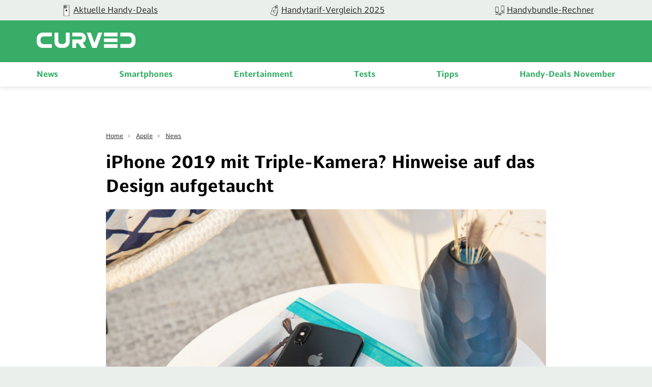

--- FILE ---
content_type: text/html; charset=UTF-8
request_url: https://curved.de/news/iphone-2019-mit-triple-kamera-hinweise-auf-das-design-aufgetaucht-651242
body_size: 13279
content:
<!DOCTYPE html>
    <html lang="de-DE">
    <head>
        <meta charset="UTF-8">
        <meta name="viewport" content="width=device-width, initial-scale=1">
                                    <link rel="stylesheet" href="/build/app.882e8a2f.css">
                        <link rel="stylesheet" href="/build/fonts.css" />
                            <link rel="apple-touch-icon" sizes="180x180" href="/build/favicon/apple-touch-icon.16a06513.png">
<link rel="icon" type="image/png" sizes="16x16" href="/build/favicon/favicon-16x16.29f1bed3.png">
<link rel="icon" type="image/png" sizes="32x32" href="/build/favicon/favicon-32x32.93ba9b9c.png">
<link rel="icon" type="image/png" sizes="96x96" href="/build/favicon/android-chrome-96x96.1be835ad.png">
<link rel="shortcut icon" href="/build/favicon/favicon.9105c008.ico" type="image/x-icon">
<link rel="icon" href="/build/favicon/favicon.9105c008.ico" type="image/x-icon">
<meta name="msapplication-TileColor" content="#ffffff">
<meta name="msapplication-TileImage" content="/build/favicon/mstile-150x150.47b3d01f.png">

                                                                <meta name="robots" content="follow,index, max-snippet:-1, max-image-preview:large, max-video-preview:-1">
    <meta property="og:site_name" content="CURVED"/>

    
<meta property="og:type" content="article"/>


    <meta name="last-modified" content="2023-01-23T12:53:12+01:00"/>


    
    <title>iPhone 2019 mit Triple-Kamera? Hinweise auf das Design aufgetaucht - CURVED.de</title>
<meta name="title" content="iPhone 2019 mit Triple-Kamera? Hinweise auf das Design aufgetaucht - CURVED.de">
            <meta name="news_keywords" content="iPhone 2019, Smartphones, Apple, Gerüchte, Technologie, Fotografie, IOS">
        <meta name="description" content="Wie wird das iPhone 2019 aussehen? Die Gerüchte zu einer Triple-Kamera erhalten derzeit neue Nahrung – durch eine Zeichnung.">
    <meta property="og:title" content="iPhone 2019 mit Triple-Kamera? Hinweise auf das Design aufgetaucht - CURVED.de">
        <meta property="og:description" content="Wie wird das iPhone 2019 aussehen? Die Gerüchte zu einer Triple-Kamera erhalten derzeit neue Nahrung – durch eine Zeichnung.">
<meta property="og:url" content="https://curved.de/news/iphone-2019-mit-triple-kamera-hinweise-auf-das-design-aufgetaucht-651242"/>
    <meta name="twitter:title" content="iPhone 2019 mit Triple-Kamera? Hinweise auf das Design aufgetaucht - CURVED.de">
        <meta name="twitter:description" content="Wie wird das iPhone 2019 aussehen? Die Gerüchte zu einer Triple-Kamera erhalten derzeit neue Nahrung – durch eine Zeichnung."/>
<meta name="twitter:domain" content="https://curved.de"/>
<meta name="twitter:site_name" content="CURVED"/>
<meta name="twitter:card" content="summary_large_image"/>
        <meta name="twitter:image"
          content="https://curved.de/media/cache/resolve/seo_social_image_filter/cms/2018/11/apple-iphone-xs-3_007.jpg">
    <meta property="og:image"
          content="https://curved.de/media/cache/resolve/seo_social_image_filter/cms/2018/11/apple-iphone-xs-3_007.jpg">

    
    

    <link rel="alternate" type="application/rss+xml" title="CURVED RSS Feed"
          href="https://curved.de/rss"/>


    <meta property="cf-articletype" content="News"/>
    <meta property="article:published_time" content="2019-03-29T10:42:45+01:00" />
    <meta property="article:modified_time" content="2023-01-23T12:53:12+01:00" />

<!-- Google Tag Manager -->
<script>!function(){"use strict";function l(e){for(var t=e,r=0,n=document.cookie.split(";");r<n.length;r++){var o=n[r].split("=");if(o[0].trim()===t)return o[1]}}function s(e){return localStorage.getItem(e)}function u(e){return window[e]}function A(e,t){e=document.querySelector(e);return t?null==e?void 0:e.getAttribute(t):null==e?void 0:e.textContent}var e=window,t=document,r="script",n="dataLayer",o="https://sst.curved.de",a="https://load.sst.curved.de",i="bchhpdhyks",c="m=Gg9ELzA9RSM7OCksLCJeTgVWS0ZVVgwGTggMGhIVDEYXDg%3D%3D",g="stapeUserId",v="",E="",d=!1;try{var d=!!g&&(m=navigator.userAgent,!!(m=new RegExp("Version/([0-9._]+)(.*Mobile)?.*Safari.*").exec(m)))&&16.4<=parseFloat(m[1]),f="stapeUserId"===g,I=d&&!f?function(e,t,r){void 0===t&&(t="");var n={cookie:l,localStorage:s,jsVariable:u,cssSelector:A},t=Array.isArray(t)?t:[t];if(e&&n[e])for(var o=n[e],a=0,i=t;a<i.length;a++){var c=i[a],c=r?o(c,r):o(c);if(c)return c}else console.warn("invalid uid source",e)}(g,v,E):void 0;d=d&&(!!I||f)}catch(e){console.error(e)}var m=e,g=(m[n]=m[n]||[],m[n].push({"gtm.start":(new Date).getTime(),event:"gtm.js"}),t.getElementsByTagName(r)[0]),v=I?"&bi="+encodeURIComponent(I):"",E=t.createElement(r),f=(d&&(i=8<i.length?i.replace(/([a-z]{8}$)/,"kp$1"):"kp"+i),!d&&a?a:o);E.async=!0,E.src=f+"/"+i+".js?"+c+v,null!=(e=g.parentNode)&&e.insertBefore(E,g)}();</script>
<!-- End Google Tag Manager -->            <script type="text/javascript">
    var dealsTeaserImpressions = [];
</script>
                                                                                        <link rel="canonical"
                              href="https://curved.de/news/iphone-2019-mit-triple-kamera-hinweise-auf-das-design-aufgetaucht-651242">
                                                                

                                        


    <link rel="preload" as="image" href="https://curved.de/media/cache/article_head/cms/2018/11/apple-iphone--s-3-007.jpg?7a2e42e8-1766060394"/>
    <link rel="preload" as="image" href="https://curved.de/media/cache/article_head_tablet/cms/2018/11/apple-iphone--s-3-007.jpg?7a2e42e8-1766060394"/>
    <link rel="preload" as="image" href="https://curved.de/media/cache/article_head_mobile/cms/2018/11/apple-iphone--s-3-007.jpg?7a2e42e8-1766060394"/>
    </head>
    <body class="page-article">
                                                                
            <!-- Google Tag Manager (noscript) -->
            <noscript>
                <iframe src="https://load.sst.curved.de/ns.html?id=GTM-KHSPDHR6" height="0" width="0" style="display:none;visibility:hidden"></iframe>
            </noscript>
            <!-- End Google Tag Manager (noscript) -->
            

        <div class="page-wrapper">
            
    <div class="carousel-bar swiper-container">
        <div class="swiper-wrapper">
                            <a class="swiper-slide" href="/empfehlungen/bundles-deals?ref=top-bar">
                    <figure>
                                                                                                                                                                <picture class="image">
                                <source srcset="https://curved.de/media/webp/media/cache/carousel_link_image/products/curved-icon-apple-news-656dfc70f3b9e.webp?v=2026012043" type="image/webp">
                                <img width="50"
                                     height="50"
                                     src="https://curved.de/media/cache/carousel_link_image/products/curved-icon-apple-news-656dfc70f3b9e.jpg?v=2026012043"
                                     title="Aktuelle Handy-Deals"
                                     alt="Aktuelle Handy-Deals"
                                     loading="lazy">
                            </picture>
                                            </figure>
                    <div class="name">Aktuelle Handy-Deals</div>
                </a>
                            <a class="swiper-slide" href="/empfehlungen/tarife?ref=top-bar">
                    <figure>
                                                                                                                                                                <picture class="image">
                                <source srcset="https://curved.de/media/webp/media/cache/carousel_link_image/products/curved-icon-deals-656dfcacc17a2.webp?v=2026012043" type="image/webp">
                                <img width="50"
                                     height="50"
                                     src="https://curved.de/media/cache/carousel_link_image/products/curved-icon-deals-656dfcacc17a2.jpg?v=2026012043"
                                     title="Handytarif-Vergleich 2025"
                                     alt="Handytarif-Vergleich 2025"
                                     loading="lazy">
                            </picture>
                                            </figure>
                    <div class="name">Handytarif-Vergleich 2025</div>
                </a>
                            <a class="swiper-slide" href="/empfehlungen/handys">
                    <figure>
                                                                                                                                                                <picture class="image">
                                <source srcset="https://curved.de/media/webp/media/cache/carousel_link_image/products/icon-versus-656dfcbd719c2.webp?v=2026012043" type="image/webp">
                                <img width="50"
                                     height="50"
                                     src="https://curved.de/media/cache/carousel_link_image/products/icon-versus-656dfcbd719c2.jpg?v=2026012043"
                                     title="Handybundle-Rechner"
                                     alt="Handybundle-Rechner"
                                     loading="lazy">
                            </picture>
                                            </figure>
                    <div class="name">Handybundle-Rechner</div>
                </a>
                    </div>
    </div>

            <header class="header">
    <div class="header-wrapper">
        <div class="container">
            <div class="logo-container">
                <div class="logo-wrapper">
                    <button class="mobile-button" x-bind:aria-expanded="open">
    <span class="sr-only">Open main menu</span>
    <span class="icon-open">
        <svg xmlns="http://www.w3.org/2000/svg" width="22.637" height="16.615" viewBox="0 0 22.637 16.615">
  <path id="curved_burger_neg" d="M2.394,45.445H23.022a1.011,1.011,0,0,0,1-1.016,1,1,0,0,0-1-.993H2.394a1,1,0,0,0,0,2.009m0-7.313H23.022a1,1,0,0,0,0-2.009H2.394a1,1,0,1,0,0,2.009m0-7.3H23.022a1,1,0,1,0,0-2H2.394a.989.989,0,0,0-.993.993,1,1,0,0,0,.993,1" transform="translate(-1.39 -28.83)" fill="#fff"/>
</svg>

    </span>
    <span class="icon-close">
        <svg xmlns="http://www.w3.org/2000/svg" width="18.743" height="18.738" viewBox="0 0 18.743 18.738">
  <path id="curved_close_neg" d="M22.056,19.412a1.086,1.086,0,0,0,1.5,0l7.566-7.564,7.564,7.564a1.057,1.057,0,0,0,1.5-1.489l-7.564-7.576,7.564-7.564a1.057,1.057,0,1,0-1.5-1.489L31.123,8.858,23.559,1.294a1.053,1.053,0,0,0-1.5,0,1.07,1.07,0,0,0,0,1.489l7.564,7.564-7.567,7.576a1.06,1.06,0,0,0,0,1.489" transform="translate(-21.75 -0.98)" fill="#fff"/>
</svg>

    </span>
</button>
                    <div class="logo">
                        <a href="/">
                            <img src="/build/img/logo_2022.60b8f81c.svg" alt="logo" width="200" height="100"/>
                        </a>
                    </div>
                </div>
            </div>
            <div class="nav-container">
                <nav class="nav-wrap" role="navigation">
                    <ul class="nav-main" role="menubar">
                                    <li class="main-item" role="none">
                            <a class="main-header" href="/news" role="menuitem">
                    News
                </a>
                        <span class="mobile-arrow">
                <svg xmlns="http://www.w3.org/2000/svg" width="11" height="18" fill="none"><path fill="currentColor" d="M6.64 9.48L.28 15.84a.92.92 0 00-.28.66c0 .25.1.48.28.65l.55.56c.18.18.41.27.66.27.25 0 .48-.1.66-.27l7.58-7.57a.93.93 0 00.27-.66c0-.25-.1-.49-.27-.66L2.16 1.25a.93.93 0 00-1.32 0l-.56.56a.94.94 0 000 1.32l6.36 6.35z"/></svg>
            </span>
            <div class="second-level">
                <div class="level-wrapper">
                    <div class="back-button">
                        <svg width="11" height="17" viewBox="0 0 11 18" fill="#37AD67" xmlns="http://www.w3.org/2000/svg">
<path d="M4.35742 9.47828L10.7246 15.8381C10.9004 16.0134 10.9961 16.2463 10.9961 16.4956C10.9961 16.7456 10.9004 16.9783 10.7246 17.1531L10.166 17.7102C9.99219 17.8855 9.75977 17.9822 9.50977 17.9822C9.25782 17.9822 9.02539 17.8855 8.85157 17.7102L1.26759 10.1389C1.09181 9.96314 0.996114 9.72779 0.996114 9.47901C0.996114 9.22877 1.09181 8.99415 1.26759 8.81861L8.84181 1.25342C9.01954 1.07837 9.25197 0.982908 9.50197 0.982908C9.75002 0.982908 9.98439 1.07837 10.1602 1.25342L10.7207 1.81104C11.0781 2.17334 11.0781 2.76368 10.7207 3.12623L4.35742 9.47828Z"/>
</svg>

                        Zurück
                    </div>
                                            <a class="overview-item" href="/news" role="menuitem">
                            News
                            <span class="overview-button">
                            Überblick
                            <svg width="11" height="17" viewBox="0 0 11 18" fill="#37AD67" xmlns="http://www.w3.org/2000/svg">
<path d="M6.64258 9.47828L0.275386 15.8381C0.0996062 16.0134 0.00390625 16.2463 0.00390625 16.4956C0.00390625 16.7456 0.0996062 16.9783 0.275386 17.1531L0.833976 17.7102C1.00781 17.8855 1.24023 17.9822 1.49023 17.9822C1.74218 17.9822 1.97461 17.8855 2.14843 17.7102L9.73241 10.1389C9.90819 9.96314 10.0039 9.72779 10.0039 9.47901C10.0039 9.22877 9.90819 8.99415 9.73241 8.81861L2.15819 1.25342C1.98046 1.07837 1.74803 0.982908 1.49803 0.982908C1.24998 0.982908 1.01561 1.07837 0.839826 1.25342L0.279276 1.81104C-0.0781437 2.17334 -0.0781437 2.76368 0.279276 3.12623L6.64258 9.47828Z"/>
</svg>

                        </span>
                        </a>
                                    </div>
            </div>
        </li>
            <li class="main-item" role="none">
                            <a class="main-header" href="/smartphones" role="menuitem">
                    Smartphones
                </a>
                        <span class="mobile-arrow">
                <svg xmlns="http://www.w3.org/2000/svg" width="11" height="18" fill="none"><path fill="currentColor" d="M6.64 9.48L.28 15.84a.92.92 0 00-.28.66c0 .25.1.48.28.65l.55.56c.18.18.41.27.66.27.25 0 .48-.1.66-.27l7.58-7.57a.93.93 0 00.27-.66c0-.25-.1-.49-.27-.66L2.16 1.25a.93.93 0 00-1.32 0l-.56.56a.94.94 0 000 1.32l6.36 6.35z"/></svg>
            </span>
            <div class="second-level">
                <div class="level-wrapper">
                    <div class="back-button">
                        <svg width="11" height="17" viewBox="0 0 11 18" fill="#37AD67" xmlns="http://www.w3.org/2000/svg">
<path d="M4.35742 9.47828L10.7246 15.8381C10.9004 16.0134 10.9961 16.2463 10.9961 16.4956C10.9961 16.7456 10.9004 16.9783 10.7246 17.1531L10.166 17.7102C9.99219 17.8855 9.75977 17.9822 9.50977 17.9822C9.25782 17.9822 9.02539 17.8855 8.85157 17.7102L1.26759 10.1389C1.09181 9.96314 0.996114 9.72779 0.996114 9.47901C0.996114 9.22877 1.09181 8.99415 1.26759 8.81861L8.84181 1.25342C9.01954 1.07837 9.25197 0.982908 9.50197 0.982908C9.75002 0.982908 9.98439 1.07837 10.1602 1.25342L10.7207 1.81104C11.0781 2.17334 11.0781 2.76368 10.7207 3.12623L4.35742 9.47828Z"/>
</svg>

                        Zurück
                    </div>
                                            <a class="overview-item" href="/smartphones" role="menuitem">
                            Smartphones
                            <span class="overview-button">
                            Überblick
                            <svg width="11" height="17" viewBox="0 0 11 18" fill="#37AD67" xmlns="http://www.w3.org/2000/svg">
<path d="M6.64258 9.47828L0.275386 15.8381C0.0996062 16.0134 0.00390625 16.2463 0.00390625 16.4956C0.00390625 16.7456 0.0996062 16.9783 0.275386 17.1531L0.833976 17.7102C1.00781 17.8855 1.24023 17.9822 1.49023 17.9822C1.74218 17.9822 1.97461 17.8855 2.14843 17.7102L9.73241 10.1389C9.90819 9.96314 10.0039 9.72779 10.0039 9.47901C10.0039 9.22877 9.90819 8.99415 9.73241 8.81861L2.15819 1.25342C1.98046 1.07837 1.74803 0.982908 1.49803 0.982908C1.24998 0.982908 1.01561 1.07837 0.839826 1.25342L0.279276 1.81104C-0.0781437 2.17334 -0.0781437 2.76368 0.279276 3.12623L6.64258 9.47828Z"/>
</svg>

                        </span>
                        </a>
                                    </div>
            </div>
        </li>
            <li class="main-item" role="none">
                            <a class="main-header" href="/themen/unterhaltung" role="menuitem">
                    Entertainment
                </a>
                        <span class="mobile-arrow">
                <svg xmlns="http://www.w3.org/2000/svg" width="11" height="18" fill="none"><path fill="currentColor" d="M6.64 9.48L.28 15.84a.92.92 0 00-.28.66c0 .25.1.48.28.65l.55.56c.18.18.41.27.66.27.25 0 .48-.1.66-.27l7.58-7.57a.93.93 0 00.27-.66c0-.25-.1-.49-.27-.66L2.16 1.25a.93.93 0 00-1.32 0l-.56.56a.94.94 0 000 1.32l6.36 6.35z"/></svg>
            </span>
            <div class="second-level">
                <div class="level-wrapper">
                    <div class="back-button">
                        <svg width="11" height="17" viewBox="0 0 11 18" fill="#37AD67" xmlns="http://www.w3.org/2000/svg">
<path d="M4.35742 9.47828L10.7246 15.8381C10.9004 16.0134 10.9961 16.2463 10.9961 16.4956C10.9961 16.7456 10.9004 16.9783 10.7246 17.1531L10.166 17.7102C9.99219 17.8855 9.75977 17.9822 9.50977 17.9822C9.25782 17.9822 9.02539 17.8855 8.85157 17.7102L1.26759 10.1389C1.09181 9.96314 0.996114 9.72779 0.996114 9.47901C0.996114 9.22877 1.09181 8.99415 1.26759 8.81861L8.84181 1.25342C9.01954 1.07837 9.25197 0.982908 9.50197 0.982908C9.75002 0.982908 9.98439 1.07837 10.1602 1.25342L10.7207 1.81104C11.0781 2.17334 11.0781 2.76368 10.7207 3.12623L4.35742 9.47828Z"/>
</svg>

                        Zurück
                    </div>
                                            <a class="overview-item" href="/themen/unterhaltung" role="menuitem">
                            Entertainment
                            <span class="overview-button">
                            Überblick
                            <svg width="11" height="17" viewBox="0 0 11 18" fill="#37AD67" xmlns="http://www.w3.org/2000/svg">
<path d="M6.64258 9.47828L0.275386 15.8381C0.0996062 16.0134 0.00390625 16.2463 0.00390625 16.4956C0.00390625 16.7456 0.0996062 16.9783 0.275386 17.1531L0.833976 17.7102C1.00781 17.8855 1.24023 17.9822 1.49023 17.9822C1.74218 17.9822 1.97461 17.8855 2.14843 17.7102L9.73241 10.1389C9.90819 9.96314 10.0039 9.72779 10.0039 9.47901C10.0039 9.22877 9.90819 8.99415 9.73241 8.81861L2.15819 1.25342C1.98046 1.07837 1.74803 0.982908 1.49803 0.982908C1.24998 0.982908 1.01561 1.07837 0.839826 1.25342L0.279276 1.81104C-0.0781437 2.17334 -0.0781437 2.76368 0.279276 3.12623L6.64258 9.47828Z"/>
</svg>

                        </span>
                        </a>
                                    </div>
            </div>
        </li>
            <li class="main-item" role="none">
                            <a class="main-header" href="/tests" role="menuitem">
                    Tests
                </a>
                        <span class="mobile-arrow">
                <svg xmlns="http://www.w3.org/2000/svg" width="11" height="18" fill="none"><path fill="currentColor" d="M6.64 9.48L.28 15.84a.92.92 0 00-.28.66c0 .25.1.48.28.65l.55.56c.18.18.41.27.66.27.25 0 .48-.1.66-.27l7.58-7.57a.93.93 0 00.27-.66c0-.25-.1-.49-.27-.66L2.16 1.25a.93.93 0 00-1.32 0l-.56.56a.94.94 0 000 1.32l6.36 6.35z"/></svg>
            </span>
            <div class="second-level">
                <div class="level-wrapper">
                    <div class="back-button">
                        <svg width="11" height="17" viewBox="0 0 11 18" fill="#37AD67" xmlns="http://www.w3.org/2000/svg">
<path d="M4.35742 9.47828L10.7246 15.8381C10.9004 16.0134 10.9961 16.2463 10.9961 16.4956C10.9961 16.7456 10.9004 16.9783 10.7246 17.1531L10.166 17.7102C9.99219 17.8855 9.75977 17.9822 9.50977 17.9822C9.25782 17.9822 9.02539 17.8855 8.85157 17.7102L1.26759 10.1389C1.09181 9.96314 0.996114 9.72779 0.996114 9.47901C0.996114 9.22877 1.09181 8.99415 1.26759 8.81861L8.84181 1.25342C9.01954 1.07837 9.25197 0.982908 9.50197 0.982908C9.75002 0.982908 9.98439 1.07837 10.1602 1.25342L10.7207 1.81104C11.0781 2.17334 11.0781 2.76368 10.7207 3.12623L4.35742 9.47828Z"/>
</svg>

                        Zurück
                    </div>
                                            <a class="overview-item" href="/tests" role="menuitem">
                            Tests
                            <span class="overview-button">
                            Überblick
                            <svg width="11" height="17" viewBox="0 0 11 18" fill="#37AD67" xmlns="http://www.w3.org/2000/svg">
<path d="M6.64258 9.47828L0.275386 15.8381C0.0996062 16.0134 0.00390625 16.2463 0.00390625 16.4956C0.00390625 16.7456 0.0996062 16.9783 0.275386 17.1531L0.833976 17.7102C1.00781 17.8855 1.24023 17.9822 1.49023 17.9822C1.74218 17.9822 1.97461 17.8855 2.14843 17.7102L9.73241 10.1389C9.90819 9.96314 10.0039 9.72779 10.0039 9.47901C10.0039 9.22877 9.90819 8.99415 9.73241 8.81861L2.15819 1.25342C1.98046 1.07837 1.74803 0.982908 1.49803 0.982908C1.24998 0.982908 1.01561 1.07837 0.839826 1.25342L0.279276 1.81104C-0.0781437 2.17334 -0.0781437 2.76368 0.279276 3.12623L6.64258 9.47828Z"/>
</svg>

                        </span>
                        </a>
                                    </div>
            </div>
        </li>
            <li class="main-item" role="none">
                            <a class="main-header" href="/tipps" role="menuitem">
                    Tipps
                </a>
                        <span class="mobile-arrow">
                <svg xmlns="http://www.w3.org/2000/svg" width="11" height="18" fill="none"><path fill="currentColor" d="M6.64 9.48L.28 15.84a.92.92 0 00-.28.66c0 .25.1.48.28.65l.55.56c.18.18.41.27.66.27.25 0 .48-.1.66-.27l7.58-7.57a.93.93 0 00.27-.66c0-.25-.1-.49-.27-.66L2.16 1.25a.93.93 0 00-1.32 0l-.56.56a.94.94 0 000 1.32l6.36 6.35z"/></svg>
            </span>
            <div class="second-level">
                <div class="level-wrapper">
                    <div class="back-button">
                        <svg width="11" height="17" viewBox="0 0 11 18" fill="#37AD67" xmlns="http://www.w3.org/2000/svg">
<path d="M4.35742 9.47828L10.7246 15.8381C10.9004 16.0134 10.9961 16.2463 10.9961 16.4956C10.9961 16.7456 10.9004 16.9783 10.7246 17.1531L10.166 17.7102C9.99219 17.8855 9.75977 17.9822 9.50977 17.9822C9.25782 17.9822 9.02539 17.8855 8.85157 17.7102L1.26759 10.1389C1.09181 9.96314 0.996114 9.72779 0.996114 9.47901C0.996114 9.22877 1.09181 8.99415 1.26759 8.81861L8.84181 1.25342C9.01954 1.07837 9.25197 0.982908 9.50197 0.982908C9.75002 0.982908 9.98439 1.07837 10.1602 1.25342L10.7207 1.81104C11.0781 2.17334 11.0781 2.76368 10.7207 3.12623L4.35742 9.47828Z"/>
</svg>

                        Zurück
                    </div>
                                            <a class="overview-item" href="/tipps" role="menuitem">
                            Tipps
                            <span class="overview-button">
                            Überblick
                            <svg width="11" height="17" viewBox="0 0 11 18" fill="#37AD67" xmlns="http://www.w3.org/2000/svg">
<path d="M6.64258 9.47828L0.275386 15.8381C0.0996062 16.0134 0.00390625 16.2463 0.00390625 16.4956C0.00390625 16.7456 0.0996062 16.9783 0.275386 17.1531L0.833976 17.7102C1.00781 17.8855 1.24023 17.9822 1.49023 17.9822C1.74218 17.9822 1.97461 17.8855 2.14843 17.7102L9.73241 10.1389C9.90819 9.96314 10.0039 9.72779 10.0039 9.47901C10.0039 9.22877 9.90819 8.99415 9.73241 8.81861L2.15819 1.25342C1.98046 1.07837 1.74803 0.982908 1.49803 0.982908C1.24998 0.982908 1.01561 1.07837 0.839826 1.25342L0.279276 1.81104C-0.0781437 2.17334 -0.0781437 2.76368 0.279276 3.12623L6.64258 9.47828Z"/>
</svg>

                        </span>
                        </a>
                                    </div>
            </div>
        </li>
            <li class="main-item" role="none">
                            <a class="main-header" href="/empfehlungen/bundles-deals" role="menuitem">
                    Handy-Deals November
                </a>
                        <span class="mobile-arrow">
                <svg xmlns="http://www.w3.org/2000/svg" width="11" height="18" fill="none"><path fill="currentColor" d="M6.64 9.48L.28 15.84a.92.92 0 00-.28.66c0 .25.1.48.28.65l.55.56c.18.18.41.27.66.27.25 0 .48-.1.66-.27l7.58-7.57a.93.93 0 00.27-.66c0-.25-.1-.49-.27-.66L2.16 1.25a.93.93 0 00-1.32 0l-.56.56a.94.94 0 000 1.32l6.36 6.35z"/></svg>
            </span>
            <div class="second-level">
                <div class="level-wrapper">
                    <div class="back-button">
                        <svg width="11" height="17" viewBox="0 0 11 18" fill="#37AD67" xmlns="http://www.w3.org/2000/svg">
<path d="M4.35742 9.47828L10.7246 15.8381C10.9004 16.0134 10.9961 16.2463 10.9961 16.4956C10.9961 16.7456 10.9004 16.9783 10.7246 17.1531L10.166 17.7102C9.99219 17.8855 9.75977 17.9822 9.50977 17.9822C9.25782 17.9822 9.02539 17.8855 8.85157 17.7102L1.26759 10.1389C1.09181 9.96314 0.996114 9.72779 0.996114 9.47901C0.996114 9.22877 1.09181 8.99415 1.26759 8.81861L8.84181 1.25342C9.01954 1.07837 9.25197 0.982908 9.50197 0.982908C9.75002 0.982908 9.98439 1.07837 10.1602 1.25342L10.7207 1.81104C11.0781 2.17334 11.0781 2.76368 10.7207 3.12623L4.35742 9.47828Z"/>
</svg>

                        Zurück
                    </div>
                                            <a class="overview-item" href="/empfehlungen/bundles-deals" role="menuitem">
                            Handy-Deals November
                            <span class="overview-button">
                            Überblick
                            <svg width="11" height="17" viewBox="0 0 11 18" fill="#37AD67" xmlns="http://www.w3.org/2000/svg">
<path d="M6.64258 9.47828L0.275386 15.8381C0.0996062 16.0134 0.00390625 16.2463 0.00390625 16.4956C0.00390625 16.7456 0.0996062 16.9783 0.275386 17.1531L0.833976 17.7102C1.00781 17.8855 1.24023 17.9822 1.49023 17.9822C1.74218 17.9822 1.97461 17.8855 2.14843 17.7102L9.73241 10.1389C9.90819 9.96314 10.0039 9.72779 10.0039 9.47901C10.0039 9.22877 9.90819 8.99415 9.73241 8.81861L2.15819 1.25342C1.98046 1.07837 1.74803 0.982908 1.49803 0.982908C1.24998 0.982908 1.01561 1.07837 0.839826 1.25342L0.279276 1.81104C-0.0781437 2.17334 -0.0781437 2.76368 0.279276 3.12623L6.64258 9.47828Z"/>
</svg>

                        </span>
                        </a>
                                    </div>
            </div>
        </li>
    
                    </ul>
                </nav>
            </div>
        </div>
    </div>
</header>
            <main class="container" id="content-wrapper">
                    
            <article id="651242">
            <header class="article-intro">
                <div class="breadcrumbs">
                                                                                            <div class="breadcrumb-item">
                                                                <a class="breadcrumb-link" href="https://curved.de/">Home</a>
                            </div>
                                                    <div class="breadcrumb-item">
                                                                    <span> > </span>
                                                                <a class="breadcrumb-link" href="https://curved.de/themen/apple">Apple</a>
                            </div>
                                                    <div class="breadcrumb-item">
                                                                    <span> > </span>
                                                                <a class="breadcrumb-link" href="https://curved.de/list">News</a>
                            </div>
                                                                    <script type="application/ld+json">
    {
        "@context": "http://schema.org",
        "@type": "BreadcrumbList",
        "itemListElement": [
                                                        {
                    "@type": "ListItem",
                    "position": 1,
                    "item": {
                        "@id": "https://curved.de",
                        "name": "Home"
                    }
                }
                                                            ,
                                {
                    "@type": "ListItem",
                    "position": 2,
                    "item": {
                        "@id": "https://curved.de/themen/apple",
                        "name": "Apple"
                    }
                }
                                                            ,
                                {
                    "@type": "ListItem",
                    "position": 3,
                    "item": {
                        "@id": "https://curved.de/list",
                        "name": "News"
                    }
                }
                                    ]
    }
    </script>
                </div>
                <h1 class="intro-headline">
                    iPhone 2019 mit Triple-Kamera? Hinweise auf das Design aufgetaucht
                </h1>
                                    <figure class="intro-image">
                        <figure>
                                                                                                                                                                                                                                            <picture class="image">
                    <source srcset="https://curved.de/media/webp/media/cache/article_head/cms/2018/11/apple-iphone--s-3-007.webp?v=2026012025" media="(min-width: 1024px)" type="image/webp">
            <source srcset="https://curved.de/media/webp/media/cache/article_head_tablet/cms/2018/11/apple-iphone--s-3-007.webp?v=2026012025" media="(min-width: 768px)" type="image/webp">
            <source srcset="https://curved.de/media/webp/media/cache/article_head_mobile/cms/2018/11/apple-iphone--s-3-007.webp?v=2026012025" media="(min-width: 320px)" type="image/webp">
                <source srcset="https://curved.de/media/cache/article_head/cms/2018/11/apple-iphone--s-3-007.jpg?v=2026012025" media="(min-width: 1024px)">
        <source srcset="https://curved.de/media/cache/article_head_tablet/cms/2018/11/apple-iphone--s-3-007.jpg?v=2026012025" media="(min-width: 768px)">
        <source srcset="https://curved.de/media/cache/article_head_mobile/cms/2018/11/apple-iphone--s-3-007.jpg?v=2026012025" media="(min-width: 320px)">
        <img width="1920"
             height="1080"
             class=""
             src="https://curved.de/media/cache/article_head/cms/2018/11/apple-iphone--s-3-007.jpg?v=2026012025"
                          title="Apple iPhone Xs"
                          alt="Apple iPhone Xs"
             loading="lazy">
    </picture>
                        <small class="copyright">
        <figcaption>
                                                Apple iPhone Xs
                                                        (&copy;
                2018
                CURVED
                )
                    </figcaption>
    </small>
    
                                                            
                        </figure>
                    </figure>
                                <div class="intro-footer">
                                                                                     <div class="article-info">
    <a href="https://curved.de/profile/michael-keller" class="author-box">
        <div class="author-container">
            <figure>
                                    <img loading="lazy" src="/build/img/basic-avatar.f2e02928.png" alt="profile-picture">
                            </figure>
            <div class="author-info">
                <p class="author-name">Michael Keller</p>
                            </div>
        </div>
    </a>
    <p class="publish-date">
        Artikel
                    aktualisiert
                23.01.23
    </p>
</div>                </div>
            </header>

            <section class="article-content">
                <p><strong>Das iPhone 2019 soll sich äußerlich von seinen beiden Vorgängern unterscheiden: Bis zur Vorstellung des neuen Apple-Smartphones im Herbst ist noch eine Menge Zeit. Dennoch gibt es bereits etliche Gerüchte zum Design des Gerätes, das als "iPhone XI" erscheinen könnte.</strong></p>
<p>Im Internet macht derzeit eine schematische Zeichnung die Runde, die den Kamera-Aufbau des iPhone 2019 zeigen soll. Demnach könnte das Smartphone eine Triple-Kamera mit quadratischer Form erhalten. Während der originale Leak laut 9to5Mac mit "New XR" überschrieben sein soll, handelt es sich vermutlich eher um den direkten Nachfolger des iPhone Xs.</p>
<h2>Nur im iPhone XI Plus?</h2>
<p>Der Leak-Experte Steve Hemmerstoffer aka OnLeaks hat die Zeichnung zu dem einen iPhone 2019 ebenfalls verbreitet. Das Emoji am Ende könnte allerdings darauf hindeuten, dass er die Authentizität des Leaks zumindest infrage stellt. Oder Hemmerstoffer freut sich, dass seine im Januar getätigte Vorhersage zur möglichen Triple-Kamera nun "bestätigt" wird. Ihr findet seinen Tweet am unteren Ende dieses Artikels.</p>
<p>Es gab bereits das Gerücht, dass <a href="https://curved.de/news/iphone-2019-groesstes-modell-soll-triple-kamera-besitzen-641146">nur in der größten Ausführung des iPhone 2019</a> eine Triple-Kamera verbaut sein soll. Die Linsen könnten eine quadratische Anordnung aufweisen, ähnlich wie die des Huawei Mate 20 Pro. Aber Konzeptdesigner stellen sich die Kamera auch bereits so vor, dass <a href="https://curved.de/news/so-koennte-das-iphone-2019-mit-triple-kamera-aussehen-642891">die Linsen wie bei den Vorgängern untereinander angeordnet sind</a>. Es bleibt spannend: Letztlich werden wir erst im Herbst 2019 wissen, wie das mögliche "iPhone XI" tatsächlich aussieht.</p>



                    
                <!-- Deals -->
                                                                    <!-- Product Teaser -->
                                
                <h2>Auch interessant</h2>
                <div class="nativendo-ad-container" id="nativendo-below-tags"></div>

                
                                                            <form name="ratebox_vote" class="rating_form" method="post" action="">
    <input type="hidden" id="vote_article_id" value="651242">
    <div class="voting-element">
        <div class="voting-headline headline-small">Wie findet ihr das? Stimmt ab!</div>
        <div class="voting-buttons">
            <button class="voting-button green-bg like">
                <svg width="18" height="18" viewBox="0 0 18 18" fill="none" xmlns="http://www.w3.org/2000/svg">
<path d="M5.06449 16.9999H2.6258C2.19461 16.9999 1.78108 16.8313 1.47618 16.5313C1.17129 16.2312 1 15.8243 1 15.3999V9.79994C1 9.3756 1.17129 8.96864 1.47618 8.66858C1.78108 8.36852 2.19461 8.19995 2.6258 8.19995H5.06449M10.7548 6.59996V3.39998C10.7548 2.76347 10.4979 2.15302 10.0405 1.70294C9.58316 1.25285 8.96287 1 8.31609 1L5.06449 8.19995V16.9999H14.234C14.6261 17.0043 15.0066 16.869 15.3053 16.6191C15.6041 16.3692 15.801 16.0214 15.8598 15.6399L16.9816 8.43995C17.017 8.21064 17.0012 7.9765 16.9355 7.75376C16.8698 7.53102 16.7557 7.325 16.601 7.14997C16.4464 6.97495 16.2549 6.83511 16.0399 6.74014C15.8249 6.64517 15.5915 6.59734 15.3558 6.59996H10.7548Z" stroke="currentColor" stroke-linecap="round" stroke-linejoin="round"/>
</svg>

                <span class="voting-text">gefällt mir</span>
            </button>
            <button class="voting-button white-bg dont-like">
                <svg width="18" height="18" viewBox="0 0 18 18" fill="none" xmlns="http://www.w3.org/2000/svg">
<path d="M5.06449 16.9999H2.6258C2.19461 16.9999 1.78108 16.8313 1.47618 16.5313C1.17129 16.2312 1 15.8243 1 15.3999V9.79994C1 9.3756 1.17129 8.96864 1.47618 8.66858C1.78108 8.36852 2.19461 8.19995 2.6258 8.19995H5.06449M10.7548 6.59996V3.39998C10.7548 2.76347 10.4979 2.15302 10.0405 1.70294C9.58316 1.25285 8.96287 1 8.31609 1L5.06449 8.19995V16.9999H14.234C14.6261 17.0043 15.0066 16.869 15.3053 16.6191C15.6041 16.3692 15.801 16.0214 15.8598 15.6399L16.9816 8.43995C17.017 8.21064 17.0012 7.9765 16.9355 7.75376C16.8698 7.53102 16.7557 7.325 16.601 7.14997C16.4464 6.97495 16.2549 6.83511 16.0399 6.74014C15.8249 6.64517 15.5915 6.59734 15.3558 6.59996H10.7548Z" stroke="currentColor" stroke-linecap="round" stroke-linejoin="round"/>
</svg>

                <span class="voting-text">gefällt mir nicht</span>
            </button>
        </div>
    </div>
</form>

                                    
                <div class="affiliate-disclaimer">
                    <p>
                        <strong>Transparenz:</strong>Wir verwenden sog. Affiliate-Links.
                        Kauft ihr etwas, erhalten wir ggf. eine Provision. Ihr zahlt dafür keinen Cent extra,
                        unterstützt aber die Arbeit der CURVED-Redaktion.
                    </p>
                </div>

                                    <div class="article-tags">
            <div class="tags-headline">
            Mehr zu diesen Themen:
        </div>
        <ul class="tag-list">
                                        <li class="tag-item">
                                                                                                                                                                        <a class="tag" href="https://curved.de/smartphones">Smartphones</a>
                                                            </li>
                            <li class="tag-item">
                                                                                                                                                                        <a class="tag" href="https://curved.de/themen/apple">Apple</a>
                                                            </li>
                            <li class="tag-item">
                                                                                                                                                                        <a class="tag" href="https://curved.de/themen/geruechte">Gerüchte</a>
                                                            </li>
                            <li class="tag-item">
                                                                                                                                                                        <a class="tag" href="https://curved.de/themen/technologie">Technologie</a>
                                                            </li>
                            <li class="tag-item">
                                                                                                                                                                        <a class="tag" href="https://curved.de/themen/fotografie">Fotografie</a>
                                                            </li>
                            <li class="tag-item">
                                                                                                                                                                        <a class="tag" href="https://curved.de/themen/ios">IOS</a>
                                                            </li>
                    </ul>
    </div>
                            </section>
        </article>
       
    <script type="application/ld+json">
{
  "@context": "http://schema.org",
  "@type": "NewsArticle",
  "description": "Wie wird das iPhone 2019 aussehen? Die Gerüchte zu einer Triple-Kamera erhalten derzeit neue Nahrung – durch eine Zeichnung.",
  "mainEntityOfPage": {
    "@type": "WebPage",
    "@id": "https://curved.de/news/iphone-2019-mit-triple-kamera-hinweise-auf-das-design-aufgetaucht-651242"
  },
  "headline": "iPhone 2019 mit Triple-Kamera? Hinweise auf das Design aufgetaucht",
        "image": [
                   {
                "@type": "ImageObject",
                "url":"https://curved.de/media/cache/article_head/cms/2018/11/apple-iphone--s-3-007.jpg?v=2026012025",
                "height": "3840",
                "width": "5760"
                            }
                           ],
    "articleBody":"Das iPhone 2019 soll sich äußerlich von seinen beiden Vorgängern unterscheiden: Bis zur Vorstellung des neuen Apple-Smartphones im Herbst ist noch eine Menge Zeit. Dennoch gibt es bereits etliche Gerüchte zum Design des Gerätes, das als &quot;iPhone XI&quot; erscheinen könnte.Im Internet macht derzeit eine schematische Zeichnung die Runde, die den Kamera-Aufbau des iPhone 2019 zeigen soll. Demnach könnte das Smartphone eine Triple-Kamera mit quadratischer Form erhalten. Während der originale Leak laut 9to5Mac mit &quot;New XR&quot; überschrieben sein soll, handelt es sich vermutlich eher um den direkten Nachfolger des iPhone Xs.Nur im iPhone XI Plus?Der Leak-Experte Steve Hemmerstoffer aka OnLeaks hat die Zeichnung zu dem einen iPhone 2019 ebenfalls verbreitet. Das Emoji am Ende könnte allerdings darauf hindeuten, dass er die Authentizität des Leaks zumindest infrage stellt. Oder Hemmerstoffer freut sich, dass seine im Januar getätigte Vorhersage zur möglichen Triple-Kamera nun &quot;bestätigt&quot; wird. Ihr findet seinen Tweet am unteren Ende dieses Artikels.Es gab bereits das Gerücht, dass nur in der größten Ausführung des iPhone 2019 eine Triple-Kamera verbaut sein soll. Die Linsen könnten eine quadratische Anordnung aufweisen, ähnlich wie die des Huawei Mate 20 Pro. Aber Konzeptdesigner stellen sich die Kamera auch bereits so vor, dass die Linsen wie bei den Vorgängern untereinander angeordnet sind. Es bleibt spannend: Letztlich werden wir erst im Herbst 2019 wissen, wie das mögliche &quot;iPhone XI&quot; tatsächlich aussieht.",
  "datePublished": "2019-03-29T10:42:45+01:00",
  "dateModified": "2023-01-23T12:53:12+01:00",
  "author": {
    "@type": "Person",
    "name": "Michael Keller",
    "description": "",
    "image": [{
      "@type": "ImageObject",
      "url": ""
    }],
    "url": "https://curved.de/profile/michael-keller"
  },
  "publisher": {
    "@type": "Organization",
    "name": "CURVED",
    "sameAs": ["https://www.facebook.com/Curved.de/", "https://www.facebook.com/AppleCurved/", "https://www.instagram.com/curved.de/", "https://twitter.com/curved_de"],
    "logo": {
      "@type": "ImageObject",
      "url": "https://curved.de/build/img/curved-logo.2e58fba4.jpg",
      "height": "123",
      "width": "800"
    },
    "parentOrganization": {
       "@type": "Organization",
       "name": "Content Fleet GmbH"
    }
  }
}
</script>

    
    <script type="text/javascript">
    var dataLayer = dataLayer || window.dataLayer || [];
    dataLayer.push({
        article: {
            intention: ["Evaluation"],
            target: ["Anspruchsvolle","Einsteiger"],
            publicationDate: '2019-03-29 10:42:45',
            lastModificationDate: '2023-01-23 12:53:12',
            source: 'contentfleet',
            author: 'Michael Keller',
            topics: ["Apple","Ger\u00fcchte","Technologie","Fotografie","IOS"],
            wordCount: 279,
            categoryTags: ["smartphones"],
            contentTags: ["Update"]
        }
    })
</script>
            </main>

            <div class="nativendo-ad-container left" id="nativendo-left"></div>
            
            <div class="nativendo-ad-container right" id="nativendo-right"></div>

                            <footer class="footer">

    <div class="footer-wrapper">
        <div class="footer-row firstRow">
            <div class="footer-column">
                <div class="footer-logo">
                    <img loading="lazy" src="/build/img/logo_2022.60b8f81c.svg" alt="logo" width="50" height="25">
                    <ul class="footer-icons">
    <li>
        <a href="https://www.facebook.com/Curved.de" target="_blank" rel="noopener noreferrer"
           aria-label="Facebook"><svg viewBox="0 0 16 16" fill="none" xmlns="http://www.w3.org/2000/svg">
<path d="M8.54612 16H0.88308C0.39523 16 0 15.6045 0 15.1169V0.88307C0 0.39528 0.39529 0 0.88308 0H15.117C15.6047 0 16 0.39528 16 0.88307V15.1169C16 15.6046 15.6046 16 15.117 16H11.0398V9.80392H13.1195L13.4309 7.3892H11.0398V5.84755C11.0398 5.14843 11.2339 4.67201 12.2364 4.67201L13.5151 4.67145V2.5117C13.294 2.48227 12.5349 2.41653 11.6518 2.41653C9.80828 2.41653 8.54612 3.54185 8.54612 5.60841V7.3892H6.46104V9.80392H8.54612V16Z"/>
</svg>

        </a>
    </li>
    <li>
        <a class="youtube-link" href="https://www.youtube.com/user/OnCurved" target="_blank" rel="noopener noreferrer"
           aria-label="YouTube"><svg viewBox="0 0 19 14" fill="none" xmlns="http://www.w3.org/2000/svg">
<path fill-rule="evenodd" clip-rule="evenodd" d="M9.50012 14.0001C9.45073 13.9996 4.5435 13.951 3.03988 13.7996C2.96798 13.7855 2.88186 13.7747 2.78213 13.7622C2.28933 13.7003 1.54484 13.6068 0.94477 12.9487C0.38163 12.3516 0.19173 10.9868 0.18988 10.9731C0.18798 10.957 0 9.34277 0 7.7516V6.24145C0 4.65149 0.18798 3.03606 0.18988 3.01993C0.19173 3.00621 0.38176 1.64135 0.94477 1.04432C1.59735 0.32869 2.33283 0.25449 2.72797 0.21463C2.77214 0.21017 2.81262 0.20609 2.84893 0.2016C5.47723 0.00230999 9.45596 0 9.49584 0H9.50403C9.54391 0 13.5227 0.00230999 16.1513 0.2016C16.1875 0.20608 16.2285 0.21023 16.272 0.21462C16.6675 0.25459 17.403 0.32891 18.0548 1.04432C18.6174 1.64138 18.8081 3.00621 18.81 3.01993C18.8119 3.03606 18.9999 4.65068 18.9999 6.24145V7.7516C18.9999 9.34197 18.8119 10.957 18.81 10.9731C18.8081 10.9868 18.6173 12.3518 18.0548 12.9487C17.404 13.6631 16.669 13.7383 16.2742 13.7788C16.2295 13.7833 16.1879 13.7876 16.1513 13.7922C13.521 13.9916 9.54001 14 9.50011 14.0001H9.50012ZM7.53754 3.98901L7.53825 9.58156L12.6711 6.79511L7.53754 3.98901Z"/>
</svg>

        </a>
    </li>
    <li>
        <a class="rss-link" href="https://curved.de/rss" target="_blank" rel="noopener noreferrer"
           aria-label="RSS"><svg viewBox="0 0 16 16" fill="none" xmlns="http://www.w3.org/2000/svg">
<path d="M4.14218 13.4528C4.14218 14.5967 3.21489 15.524 2.07119 15.524C0.92748 15.524 0 14.5967 0 13.4528C0 12.3091 0.92729 11.3818 2.07119 11.3818C3.2149 11.382 4.14218 12.3091 4.14218 13.4528Z" />
<path d="M1e-05 5.2627V8.12652C1e-05 8.12652 6.95176 8.32065 7.16798 15.5247H10.2294C10.2294 15.5247 10.5896 5.73468 0 5.2627" />
<path d="M1e-05 0V2.91749C1e-05 2.91749 11.3102 2.7375 12.5707 15.5244H15.4161C15.4161 15.5244 15.7402 0.86451 0 0" />
</svg>
</a>
    </li>
    <li>
        <a class="twitter-link" href="https://twitter.com/curved_de" target="_blank" rel="noopener noreferrer"
           aria-label="Twitter"><svg xmlns="http://www.w3.org/2000/svg" viewbox="0 0 300 244.19" fill="currentColor"><path  d="M94.72 243.19c112.46 0 173.96-93.17 173.96-173.96 0-2.65-.06-5.28-.18-7.9A124.32 124.32 0 00299 29.67a121.91 121.91 0 01-35.11 9.62 61.35 61.35 0 0026.89-33.81c-11.82 7-24.9 12.09-38.83 14.84a61.15 61.15 0 00-104.19 55.76A173.59 173.59 0 0121.74 12.18a60.98 60.98 0 00-8.28 30.73 61.1 61.1 0 0027.2 50.9 60.69 60.69 0 01-27.68-7.65l-.01.78a61.16 61.16 0 0049.05 59.93 61.22 61.22 0 01-27.61 1.05 61.2 61.2 0 0057.11 42.47 122.65 122.65 0 01-75.94 26.17c-4.92 0-9.8-.28-14.58-.85a173.07 173.07 0 0093.72 27.47"/></svg>
        </a>
    </li>
    <li>
        <a href="https://www.instagram.com/curved.de/" target="_blank" rel="noopener noreferrer"
           aria-label="Instagram"><svg viewBox="0 0 17 16" fill="none" xmlns="http://www.w3.org/2000/svg">
<path fill-rule="evenodd" clip-rule="evenodd" d="M4.73969 15.9519C3.96629 15.9165 3.36749 15.8016 2.79779 15.5799C2.23889 15.363 1.80209 15.0786 1.38089 14.6574C0.959686 14.2362 0.674986 13.7991 0.458086 13.2402C0.236086 12.6693 0.121486 12.0705 0.0860859 11.2983C0.0473859 10.4391 0.0380859 10.1544 0.0380859 8.0001C0.0380859 5.8455 0.0473859 5.5608 0.0860859 4.7016C0.121486 3.9294 0.236086 3.3306 0.458086 2.7597C0.675286 2.2005 0.959986 1.7634 1.38089 1.3428C1.80149 0.9219 2.23859 0.6372 2.79779 0.42C3.36869 0.198 3.96749 0.0834 4.73969 0.048C5.59889 0.0093 5.88359 0 8.03819 0C10.1925 0 10.4772 0.0093 11.3364 0.048C12.1086 0.0834 12.7074 0.198 13.2783 0.42C13.8372 0.6369 14.2743 0.9216 14.6955 1.3428C15.1167 1.764 15.4011 2.2008 15.618 2.7597C15.8397 3.3294 15.9546 3.9282 15.99 4.7016C16.0287 5.5542 16.038 5.8377 16.038 8.0001C16.038 10.1622 16.0287 10.4457 15.99 11.2983C15.9546 12.0714 15.84 12.6702 15.618 13.2402C15.4011 13.7988 15.1167 14.2359 14.6955 14.6574C14.274 15.0786 13.8369 15.363 13.2783 15.5799C12.7083 15.8019 12.1095 15.9165 11.3364 15.9519C10.4838 15.9906 10.2003 15.9999 8.03819 15.9999C5.87579 15.9999 5.59229 15.9906 4.73969 15.9519ZM4.80541 1.48791C4.02541 1.52361 3.60181 1.65381 3.31981 1.76331C2.94631 1.90851 2.67991 2.08191 2.40001 2.36181C2.12011 2.64171 1.94671 2.90811 1.80151 3.28161C1.69201 3.56361 1.56181 3.98721 1.52611 4.76721C1.48771 5.60961 1.47961 5.86251 1.47961 8.00001C1.47961 10.1372 1.48771 10.3901 1.52611 11.2325C1.56181 12.0125 1.69201 12.4361 1.80151 12.7181C1.94671 13.0916 2.12011 13.358 2.40001 13.6379C2.67991 13.9178 2.94631 14.0912 3.31981 14.2364C3.60181 14.3459 4.02541 14.4761 4.80541 14.5118C5.65261 14.5505 5.90611 14.5586 8.03821 14.5586C10.1706 14.5586 10.4241 14.5505 11.2707 14.5118C12.0507 14.4761 12.4743 14.3459 12.7563 14.2364C13.1298 14.0912 13.3962 13.9178 13.6761 13.6379C13.956 13.358 14.1294 13.0916 14.2746 12.7181C14.3841 12.4361 14.5143 12.0125 14.55 11.2325C14.5887 10.3856 14.5968 10.1321 14.5968 8.00001C14.5968 5.86791 14.5887 5.61441 14.55 4.76721C14.5143 3.98721 14.3841 3.56361 14.2746 3.28161C14.1294 2.90811 13.956 2.64171 13.6761 2.36181C13.3962 2.08191 13.1298 1.90851 12.7563 1.76331C12.4743 1.65381 12.0507 1.52361 11.2707 1.48791C10.4283 1.44951 10.1754 1.44141 8.03821 1.44141C5.90071 1.44141 5.64781 1.44951 4.80541 1.48791ZM5.13329 10.9049C4.35719 10.1288 3.92999 9.09745 3.92999 8.00005C3.92999 6.90265 4.35719 5.87095 5.13329 5.09515C5.90909 4.31905 6.94079 3.89185 8.03819 3.89185C9.13559 3.89185 10.167 4.31905 10.9431 5.09515C11.7189 5.87095 12.1461 6.90265 12.1461 8.00005C12.1461 9.09745 11.7189 10.1288 10.9431 10.9049C10.167 11.6807 9.13559 12.1079 8.03819 12.1079C6.94079 12.1079 5.90909 11.6807 5.13329 10.9049ZM5.37146 8.0002C5.37146 9.4705 6.56786 10.6669 8.03816 10.6669C9.50846 10.6669 10.7049 9.4705 10.7049 8.0002C10.7049 6.5299 9.50846 5.3335 8.03816 5.3335C6.56786 5.3335 5.37146 6.5299 5.37146 8.0002ZM11.3484 3.72953C11.3484 3.19943 11.7783 2.76953 12.3084 2.76953C12.8388 2.76953 13.2684 3.19943 13.2684 3.72953C13.2684 4.25963 12.8388 4.68953 12.3084 4.68953C11.7783 4.68953 11.3484 4.25963 11.3484 3.72953Z" />
</svg>

        </a>
    </li>
</ul>
                </div>
            </div>
                        <ul class="footer-column">
            <li class="main-item" role="none">
                <div class="main-header" role="menuitem">
                    CURVED
                </div>
            </li>
                                                <li class="sub-item" role="none">
                                                                                                    
                                                    <a class="second-header" href="/about" role="menuitem">
                                Über uns
                            </a>
                                            </li>
                                    <li class="sub-item" role="none">
                                                
                                                    <a class="second-header" href="https://curved.de/empfehlungen/black-week" role="menuitem">
                                Black Friday 2024
                            </a>
                                            </li>
                                    </ul>
            <ul class="footer-column">
            <li class="main-item" role="none">
                <div class="main-header" role="menuitem">
                    CURVED testet
                </div>
            </li>
                                                <li class="sub-item" role="none">
                                                                                                    
                                                    <a class="second-header" href="/so-testen-wir" role="menuitem">
                                So testen wir
                            </a>
                                            </li>
                                    <li class="sub-item" role="none">
                                                
                                                    <a class="second-header" href="/siegel" role="menuitem">
                                CURVED Awards
                            </a>
                                            </li>
                                    <li class="sub-item" role="none">
                                                
                                                    <a class="second-header" href="/tests" role="menuitem">
                                Tests
                            </a>
                                            </li>
                                    <li class="sub-item" role="none">
                                                
                                                    <a class="second-header" href="/handy-vergleiche" role="menuitem">
                                Vergleiche
                            </a>
                                            </li>
                                    <li class="sub-item" role="none">
                                                
                                                    <a class="second-header" href="/themen/toplisten" role="menuitem">
                                Bestenlisten
                            </a>
                                            </li>
                                    </ul>
            <ul class="footer-column">
            <li class="main-item" role="none">
                <div class="main-header" role="menuitem">
                    CURVED Magazin
                </div>
            </li>
                                                <li class="sub-item" role="none">
                                                                                                    
                                                    <a class="second-header" href="/news" role="menuitem">
                                News
                            </a>
                                            </li>
                                    <li class="sub-item" role="none">
                                                
                                                    <a class="second-header" href="/themen/ios" role="menuitem">
                                IOS
                            </a>
                                            </li>
                                    <li class="sub-item" role="none">
                                                                                                    
                                                    <a class="second-header" href="/android" role="menuitem">
                                Android
                            </a>
                                            </li>
                                    <li class="sub-item" role="none">
                                                                                                    
                                                    <a class="second-header" href="/smartphones" role="menuitem">
                                Handy Ratgeber
                            </a>
                                            </li>
                                    <li class="sub-item" role="none">
                                                                                                    
                                                    <a class="second-header" href="/tablets" role="menuitem">
                                Tablet Ratgeber
                            </a>
                                            </li>
                                    <li class="sub-item" role="none">
                                                
                                                    <a class="second-header" href="/geraete" role="menuitem">
                                Geräte-Datenbank
                            </a>
                                            </li>
                                    <li class="sub-item" role="none">
                                                                                                    
                                                    <a class="second-header" href="/tipps" role="menuitem">
                                Tipps
                            </a>
                                            </li>
                                    <li class="sub-item" role="none">
                                                
                                                    <a class="second-header" href="/themen/anime" role="menuitem">
                                Anime
                            </a>
                                            </li>
                                    <li class="sub-item" role="none">
                                                
                                                    <a class="second-header" href="/smartphones" role="menuitem">
                                Smartphones
                            </a>
                                            </li>
                                    <li class="sub-item" role="none">
                                                
                                                    <a class="second-header" href="/empfehlungen" role="menuitem">
                                Empfehlungen
                            </a>
                                            </li>
                                    </ul>
            <ul class="footer-column">
            <li class="main-item" role="none">
                <div class="main-header" role="menuitem">
                    Rechtliches
                </div>
            </li>
                                                <li class="sub-item" role="none">
                                                                                                    
                                                    <a class="second-header" href="/impressum" role="menuitem">
                                Impressum
                            </a>
                                            </li>
                                    <li class="sub-item" role="none">
                                                                                                    
                                                    <a class="second-header" href="/datenschutz" role="menuitem">
                                Datenschutz
                            </a>
                                            </li>
                                    <li class="sub-item" role="none">
                                                
                                                    <a class="second-header" href="https://information.blau.de/kuendigung/" role="menuitem">
                                Blau – Vertrag kündigen
                            </a>
                                            </li>
                                    <li class="sub-item" role="none">
                                                
                                                    <a class="second-header" href="https://info.o2online.de/kuendigung/" role="menuitem">
                                o2 – Vertrag kündigen
                            </a>
                                            </li>
                                    </ul>
    
        </div>
        <div class="footer-row">
        </div>
        <div class="footer-row secondRow">

            <div class="footer-copyright">
                <p>© CURVED
                    2026
                </p>
            </div>

            <ul class="footer-icons">
    <li>
        <a href="https://www.facebook.com/Curved.de" target="_blank" rel="noopener noreferrer"
           aria-label="Facebook"><svg viewBox="0 0 16 16" fill="none" xmlns="http://www.w3.org/2000/svg">
<path d="M8.54612 16H0.88308C0.39523 16 0 15.6045 0 15.1169V0.88307C0 0.39528 0.39529 0 0.88308 0H15.117C15.6047 0 16 0.39528 16 0.88307V15.1169C16 15.6046 15.6046 16 15.117 16H11.0398V9.80392H13.1195L13.4309 7.3892H11.0398V5.84755C11.0398 5.14843 11.2339 4.67201 12.2364 4.67201L13.5151 4.67145V2.5117C13.294 2.48227 12.5349 2.41653 11.6518 2.41653C9.80828 2.41653 8.54612 3.54185 8.54612 5.60841V7.3892H6.46104V9.80392H8.54612V16Z"/>
</svg>

        </a>
    </li>
    <li>
        <a class="youtube-link" href="https://www.youtube.com/user/OnCurved" target="_blank" rel="noopener noreferrer"
           aria-label="YouTube"><svg viewBox="0 0 19 14" fill="none" xmlns="http://www.w3.org/2000/svg">
<path fill-rule="evenodd" clip-rule="evenodd" d="M9.50012 14.0001C9.45073 13.9996 4.5435 13.951 3.03988 13.7996C2.96798 13.7855 2.88186 13.7747 2.78213 13.7622C2.28933 13.7003 1.54484 13.6068 0.94477 12.9487C0.38163 12.3516 0.19173 10.9868 0.18988 10.9731C0.18798 10.957 0 9.34277 0 7.7516V6.24145C0 4.65149 0.18798 3.03606 0.18988 3.01993C0.19173 3.00621 0.38176 1.64135 0.94477 1.04432C1.59735 0.32869 2.33283 0.25449 2.72797 0.21463C2.77214 0.21017 2.81262 0.20609 2.84893 0.2016C5.47723 0.00230999 9.45596 0 9.49584 0H9.50403C9.54391 0 13.5227 0.00230999 16.1513 0.2016C16.1875 0.20608 16.2285 0.21023 16.272 0.21462C16.6675 0.25459 17.403 0.32891 18.0548 1.04432C18.6174 1.64138 18.8081 3.00621 18.81 3.01993C18.8119 3.03606 18.9999 4.65068 18.9999 6.24145V7.7516C18.9999 9.34197 18.8119 10.957 18.81 10.9731C18.8081 10.9868 18.6173 12.3518 18.0548 12.9487C17.404 13.6631 16.669 13.7383 16.2742 13.7788C16.2295 13.7833 16.1879 13.7876 16.1513 13.7922C13.521 13.9916 9.54001 14 9.50011 14.0001H9.50012ZM7.53754 3.98901L7.53825 9.58156L12.6711 6.79511L7.53754 3.98901Z"/>
</svg>

        </a>
    </li>
    <li>
        <a class="rss-link" href="https://curved.de/rss" target="_blank" rel="noopener noreferrer"
           aria-label="RSS"><svg viewBox="0 0 16 16" fill="none" xmlns="http://www.w3.org/2000/svg">
<path d="M4.14218 13.4528C4.14218 14.5967 3.21489 15.524 2.07119 15.524C0.92748 15.524 0 14.5967 0 13.4528C0 12.3091 0.92729 11.3818 2.07119 11.3818C3.2149 11.382 4.14218 12.3091 4.14218 13.4528Z" />
<path d="M1e-05 5.2627V8.12652C1e-05 8.12652 6.95176 8.32065 7.16798 15.5247H10.2294C10.2294 15.5247 10.5896 5.73468 0 5.2627" />
<path d="M1e-05 0V2.91749C1e-05 2.91749 11.3102 2.7375 12.5707 15.5244H15.4161C15.4161 15.5244 15.7402 0.86451 0 0" />
</svg>
</a>
    </li>
    <li>
        <a class="twitter-link" href="https://twitter.com/curved_de" target="_blank" rel="noopener noreferrer"
           aria-label="Twitter"><svg xmlns="http://www.w3.org/2000/svg" viewbox="0 0 300 244.19" fill="currentColor"><path  d="M94.72 243.19c112.46 0 173.96-93.17 173.96-173.96 0-2.65-.06-5.28-.18-7.9A124.32 124.32 0 00299 29.67a121.91 121.91 0 01-35.11 9.62 61.35 61.35 0 0026.89-33.81c-11.82 7-24.9 12.09-38.83 14.84a61.15 61.15 0 00-104.19 55.76A173.59 173.59 0 0121.74 12.18a60.98 60.98 0 00-8.28 30.73 61.1 61.1 0 0027.2 50.9 60.69 60.69 0 01-27.68-7.65l-.01.78a61.16 61.16 0 0049.05 59.93 61.22 61.22 0 01-27.61 1.05 61.2 61.2 0 0057.11 42.47 122.65 122.65 0 01-75.94 26.17c-4.92 0-9.8-.28-14.58-.85a173.07 173.07 0 0093.72 27.47"/></svg>
        </a>
    </li>
    <li>
        <a href="https://www.instagram.com/curved.de/" target="_blank" rel="noopener noreferrer"
           aria-label="Instagram"><svg viewBox="0 0 17 16" fill="none" xmlns="http://www.w3.org/2000/svg">
<path fill-rule="evenodd" clip-rule="evenodd" d="M4.73969 15.9519C3.96629 15.9165 3.36749 15.8016 2.79779 15.5799C2.23889 15.363 1.80209 15.0786 1.38089 14.6574C0.959686 14.2362 0.674986 13.7991 0.458086 13.2402C0.236086 12.6693 0.121486 12.0705 0.0860859 11.2983C0.0473859 10.4391 0.0380859 10.1544 0.0380859 8.0001C0.0380859 5.8455 0.0473859 5.5608 0.0860859 4.7016C0.121486 3.9294 0.236086 3.3306 0.458086 2.7597C0.675286 2.2005 0.959986 1.7634 1.38089 1.3428C1.80149 0.9219 2.23859 0.6372 2.79779 0.42C3.36869 0.198 3.96749 0.0834 4.73969 0.048C5.59889 0.0093 5.88359 0 8.03819 0C10.1925 0 10.4772 0.0093 11.3364 0.048C12.1086 0.0834 12.7074 0.198 13.2783 0.42C13.8372 0.6369 14.2743 0.9216 14.6955 1.3428C15.1167 1.764 15.4011 2.2008 15.618 2.7597C15.8397 3.3294 15.9546 3.9282 15.99 4.7016C16.0287 5.5542 16.038 5.8377 16.038 8.0001C16.038 10.1622 16.0287 10.4457 15.99 11.2983C15.9546 12.0714 15.84 12.6702 15.618 13.2402C15.4011 13.7988 15.1167 14.2359 14.6955 14.6574C14.274 15.0786 13.8369 15.363 13.2783 15.5799C12.7083 15.8019 12.1095 15.9165 11.3364 15.9519C10.4838 15.9906 10.2003 15.9999 8.03819 15.9999C5.87579 15.9999 5.59229 15.9906 4.73969 15.9519ZM4.80541 1.48791C4.02541 1.52361 3.60181 1.65381 3.31981 1.76331C2.94631 1.90851 2.67991 2.08191 2.40001 2.36181C2.12011 2.64171 1.94671 2.90811 1.80151 3.28161C1.69201 3.56361 1.56181 3.98721 1.52611 4.76721C1.48771 5.60961 1.47961 5.86251 1.47961 8.00001C1.47961 10.1372 1.48771 10.3901 1.52611 11.2325C1.56181 12.0125 1.69201 12.4361 1.80151 12.7181C1.94671 13.0916 2.12011 13.358 2.40001 13.6379C2.67991 13.9178 2.94631 14.0912 3.31981 14.2364C3.60181 14.3459 4.02541 14.4761 4.80541 14.5118C5.65261 14.5505 5.90611 14.5586 8.03821 14.5586C10.1706 14.5586 10.4241 14.5505 11.2707 14.5118C12.0507 14.4761 12.4743 14.3459 12.7563 14.2364C13.1298 14.0912 13.3962 13.9178 13.6761 13.6379C13.956 13.358 14.1294 13.0916 14.2746 12.7181C14.3841 12.4361 14.5143 12.0125 14.55 11.2325C14.5887 10.3856 14.5968 10.1321 14.5968 8.00001C14.5968 5.86791 14.5887 5.61441 14.55 4.76721C14.5143 3.98721 14.3841 3.56361 14.2746 3.28161C14.1294 2.90811 13.956 2.64171 13.6761 2.36181C13.3962 2.08191 13.1298 1.90851 12.7563 1.76331C12.4743 1.65381 12.0507 1.52361 11.2707 1.48791C10.4283 1.44951 10.1754 1.44141 8.03821 1.44141C5.90071 1.44141 5.64781 1.44951 4.80541 1.48791ZM5.13329 10.9049C4.35719 10.1288 3.92999 9.09745 3.92999 8.00005C3.92999 6.90265 4.35719 5.87095 5.13329 5.09515C5.90909 4.31905 6.94079 3.89185 8.03819 3.89185C9.13559 3.89185 10.167 4.31905 10.9431 5.09515C11.7189 5.87095 12.1461 6.90265 12.1461 8.00005C12.1461 9.09745 11.7189 10.1288 10.9431 10.9049C10.167 11.6807 9.13559 12.1079 8.03819 12.1079C6.94079 12.1079 5.90909 11.6807 5.13329 10.9049ZM5.37146 8.0002C5.37146 9.4705 6.56786 10.6669 8.03816 10.6669C9.50846 10.6669 10.7049 9.4705 10.7049 8.0002C10.7049 6.5299 9.50846 5.3335 8.03816 5.3335C6.56786 5.3335 5.37146 6.5299 5.37146 8.0002ZM11.3484 3.72953C11.3484 3.19943 11.7783 2.76953 12.3084 2.76953C12.8388 2.76953 13.2684 3.19943 13.2684 3.72953C13.2684 4.25963 12.8388 4.68953 12.3084 4.68953C11.7783 4.68953 11.3484 4.25963 11.3484 3.72953Z" />
</svg>

        </a>
    </li>
</ul>
        </div>
    </div>
</footer>
            
                                                <script src="/build/runtime.d94b3b43.js"></script>
                                    <script src="/build/0.afff422c.js"></script>
                                    <script src="/build/1.28cf5898.js"></script>
                                    <script src="/build/app.98f3754c.js"></script>
                            
                <script src="/build/2.39072c9c.js"></script><script src="/build/like.264da10f.js"></script>
                                                        </div>

        <script type="text/javascript">
    document.addEventListener("DOMContentLoaded", function() {
        var dataLayerImpressions = {
            'ecommerce': {
                'currencyCode': 'EUR',
                impressions: dealsTeaserImpressions
            }
        };
        var dataLayer = dataLayer || window.dataLayer || [];
        dataLayer.push(dataLayerImpressions);
    });
</script>        <script>
    window.addEventListener('CookiebotOnConsentReady', function (e) {
        (function() {
            var cbl = (Cookiebot.consent.marketing) ? '0' : '1',
                s   = document.createElement('script');
            s.type  = 'text/javascript';
            s.async = true;
            s.src   = 'https://d.nativendo.de/cds/delivery/init?gdpr=1&gdpr_consent=&cbl=' + cbl;
            var sc  = document.getElementsByTagName('script')[0];
            sc.parentNode.insertBefore(s, sc);
        })();
    }, false);
</script>    </body>
</html>


--- FILE ---
content_type: application/javascript
request_url: https://curved.de/build/2.39072c9c.js
body_size: 5941
content:
(window.webpackJsonp=window.webpackJsonp||[]).push([[2],{"/qmn":function(t,n,e){var r=e("2oRo");t.exports=r.Promise},"07d7":function(t,n,e){var r=e("AO7/"),o=e("busE"),i=e("sEFX");r||o(Object.prototype,"toString",i,{unsafe:!0})},"14Sl":function(t,n,e){"use strict";e("rB9j");var r=e("busE"),o=e("0Dky"),i=e("tiKp"),c=e("kmMV"),u=e("kRJp"),a=i("species"),f=!o((function(){var t=/./;return t.exec=function(){var t=[];return t.groups={a:"7"},t},"7"!=="".replace(t,"$<a>")})),s="$0"==="a".replace(/./,"$0"),l=i("replace"),p=!!/./[l]&&""===/./[l]("a","$0"),v=!o((function(){var t=/(?:)/,n=t.exec;t.exec=function(){return n.apply(this,arguments)};var e="ab".split(t);return 2!==e.length||"a"!==e[0]||"b"!==e[1]}));t.exports=function(t,n,e,l){var d=i(t),h=!o((function(){var n={};return n[d]=function(){return 7},7!=""[t](n)})),g=h&&!o((function(){var n=!1,e=/a/;return"split"===t&&((e={}).constructor={},e.constructor[a]=function(){return e},e.flags="",e[d]=/./[d]),e.exec=function(){return n=!0,null},e[d](""),!n}));if(!h||!g||"replace"===t&&(!f||!s||p)||"split"===t&&!v){var x=/./[d],y=e(d,""[t],(function(t,n,e,r,o){return n.exec===c?h&&!o?{done:!0,value:x.call(n,e,r)}:{done:!0,value:t.call(e,n,r)}:{done:!1}}),{REPLACE_KEEPS_$0:s,REGEXP_REPLACE_SUBSTITUTES_UNDEFINED_CAPTURE:p}),m=y[0],E=y[1];r(String.prototype,t,m),r(RegExp.prototype,d,2==n?function(t,n){return E.call(t,this,n)}:function(t){return E.call(t,this)})}l&&u(RegExp.prototype[d],"sham",!0)}},"1E5z":function(t,n,e){var r=e("m/L8").f,o=e("UTVS"),i=e("tiKp")("toStringTag");t.exports=function(t,n,e){t&&!o(t=e?t:t.prototype,i)&&r(t,i,{configurable:!0,value:n})}},"33Wh":function(t,n,e){var r=e("yoRg"),o=e("eDl+");t.exports=Object.keys||function(t){return r(t,o)}},"4syw":function(t,n,e){var r=e("busE");t.exports=function(t,n,e){for(var o in n)r(t,o,n[o],e);return t}},"5mdu":function(t,n){t.exports=function(t){try{return{error:!1,value:t()}}catch(t){return{error:!0,value:t}}}},"5s+n":function(t,n,e){"use strict";var r,o,i,c,u=e("I+eb"),a=e("xDBR"),f=e("2oRo"),s=e("0GbY"),l=e("/qmn"),p=e("busE"),v=e("4syw"),d=e("1E5z"),h=e("JiZb"),g=e("hh1v"),x=e("HAuM"),y=e("GarU"),m=e("iSVu"),E=e("ImZN"),b=e("HH4o"),R=e("SEBh"),w=e("LPSS").set,S=e("tXUg"),j=e("zfnd"),A=e("RN6c"),I=e("8GlL"),O=e("5mdu"),T=e("afO8"),k=e("lMq5"),P=e("tiKp"),N=e("YF1G"),K=e("LQDL"),M=P("species"),U="Promise",G=T.get,W=T.set,F=T.getterFor(U),Y=l,L=f.TypeError,B=f.document,H=f.process,C=s("fetch"),D=I.f,_=D,V=!!(B&&B.createEvent&&f.dispatchEvent),z="function"==typeof PromiseRejectionEvent,Z=k(U,(function(){if(!(m(Y)!==String(Y))){if(66===K)return!0;if(!N&&!z)return!0}if(a&&!Y.prototype.finally)return!0;if(K>=51&&/native code/.test(Y))return!1;var t=Y.resolve(1),n=function(t){t((function(){}),(function(){}))};return(t.constructor={})[M]=n,!(t.then((function(){}))instanceof n)})),q=Z||!b((function(t){Y.all(t).catch((function(){}))})),J=function(t){var n;return!(!g(t)||"function"!=typeof(n=t.then))&&n},X=function(t,n){if(!t.notified){t.notified=!0;var e=t.reactions;S((function(){for(var r=t.value,o=1==t.state,i=0;e.length>i;){var c,u,a,f=e[i++],s=o?f.ok:f.fail,l=f.resolve,p=f.reject,v=f.domain;try{s?(o||(2===t.rejection&&nt(t),t.rejection=1),!0===s?c=r:(v&&v.enter(),c=s(r),v&&(v.exit(),a=!0)),c===f.promise?p(L("Promise-chain cycle")):(u=J(c))?u.call(c,l,p):l(c)):p(r)}catch(t){v&&!a&&v.exit(),p(t)}}t.reactions=[],t.notified=!1,n&&!t.rejection&&Q(t)}))}},$=function(t,n,e){var r,o;V?((r=B.createEvent("Event")).promise=n,r.reason=e,r.initEvent(t,!1,!0),f.dispatchEvent(r)):r={promise:n,reason:e},!z&&(o=f["on"+t])?o(r):"unhandledrejection"===t&&A("Unhandled promise rejection",e)},Q=function(t){w.call(f,(function(){var n,e=t.facade,r=t.value;if(tt(t)&&(n=O((function(){N?H.emit("unhandledRejection",r,e):$("unhandledrejection",e,r)})),t.rejection=N||tt(t)?2:1,n.error))throw n.value}))},tt=function(t){return 1!==t.rejection&&!t.parent},nt=function(t){w.call(f,(function(){var n=t.facade;N?H.emit("rejectionHandled",n):$("rejectionhandled",n,t.value)}))},et=function(t,n,e){return function(r){t(n,r,e)}},rt=function(t,n,e){t.done||(t.done=!0,e&&(t=e),t.value=n,t.state=2,X(t,!0))},ot=function(t,n,e){if(!t.done){t.done=!0,e&&(t=e);try{if(t.facade===n)throw L("Promise can't be resolved itself");var r=J(n);r?S((function(){var e={done:!1};try{r.call(n,et(ot,e,t),et(rt,e,t))}catch(n){rt(e,n,t)}})):(t.value=n,t.state=1,X(t,!1))}catch(n){rt({done:!1},n,t)}}};Z&&(Y=function(t){y(this,Y,U),x(t),r.call(this);var n=G(this);try{t(et(ot,n),et(rt,n))}catch(t){rt(n,t)}},(r=function(t){W(this,{type:U,done:!1,notified:!1,parent:!1,reactions:[],rejection:!1,state:0,value:void 0})}).prototype=v(Y.prototype,{then:function(t,n){var e=F(this),r=D(R(this,Y));return r.ok="function"!=typeof t||t,r.fail="function"==typeof n&&n,r.domain=N?H.domain:void 0,e.parent=!0,e.reactions.push(r),0!=e.state&&X(e,!1),r.promise},catch:function(t){return this.then(void 0,t)}}),o=function(){var t=new r,n=G(t);this.promise=t,this.resolve=et(ot,n),this.reject=et(rt,n)},I.f=D=function(t){return t===Y||t===i?new o(t):_(t)},a||"function"!=typeof l||(c=l.prototype.then,p(l.prototype,"then",(function(t,n){var e=this;return new Y((function(t,n){c.call(e,t,n)})).then(t,n)}),{unsafe:!0}),"function"==typeof C&&u({global:!0,enumerable:!0,forced:!0},{fetch:function(t){return j(Y,C.apply(f,arguments))}}))),u({global:!0,wrap:!0,forced:Z},{Promise:Y}),d(Y,U,!1,!0),h(U),i=s(U),u({target:U,stat:!0,forced:Z},{reject:function(t){var n=D(this);return n.reject.call(void 0,t),n.promise}}),u({target:U,stat:!0,forced:a||Z},{resolve:function(t){return j(a&&this===i?Y:this,t)}}),u({target:U,stat:!0,forced:q},{all:function(t){var n=this,e=D(n),r=e.resolve,o=e.reject,i=O((function(){var e=x(n.resolve),i=[],c=0,u=1;E(t,(function(t){var a=c++,f=!1;i.push(void 0),u++,e.call(n,t).then((function(t){f||(f=!0,i[a]=t,--u||r(i))}),o)})),--u||r(i)}));return i.error&&o(i.value),e.promise},race:function(t){var n=this,e=D(n),r=e.reject,o=O((function(){var o=x(n.resolve);E(t,(function(t){o.call(n,t).then(e.resolve,r)}))}));return o.error&&r(o.value),e.promise}})},"6VoE":function(t,n,e){var r=e("tiKp"),o=e("P4y1"),i=r("iterator"),c=Array.prototype;t.exports=function(t){return void 0!==t&&(o.Array===t||c[i]===t)}},"8GlL":function(t,n,e){"use strict";var r=e("HAuM"),o=function(t){var n,e;this.promise=new t((function(t,r){if(void 0!==n||void 0!==e)throw TypeError("Bad Promise constructor");n=t,e=r})),this.resolve=r(n),this.reject=r(e)};t.exports.f=function(t){return new o(t)}},"9d/t":function(t,n,e){var r=e("AO7/"),o=e("xrYK"),i=e("tiKp")("toStringTag"),c="Arguments"==o(function(){return arguments}());t.exports=r?o:function(t){var n,e,r;return void 0===t?"Undefined":null===t?"Null":"string"==typeof(e=function(t,n){try{return t[n]}catch(t){}}(n=Object(t),i))?e:c?o(n):"Object"==(r=o(n))&&"function"==typeof n.callee?"Arguments":r}},"AO7/":function(t,n,e){var r={};r[e("tiKp")("toStringTag")]="z",t.exports="[object z]"===String(r)},B6y2:function(t,n,e){var r=e("I+eb"),o=e("b1O7").values;r({target:"Object",stat:!0},{values:function(t){return o(t)}})},FMNM:function(t,n,e){var r=e("xrYK"),o=e("kmMV");t.exports=function(t,n){var e=t.exec;if("function"==typeof e){var i=e.call(t,n);if("object"!=typeof i)throw TypeError("RegExp exec method returned something other than an Object or null");return i}if("RegExp"!==r(t))throw TypeError("RegExp#exec called on incompatible receiver");return o.call(t,n)}},"G+Rx":function(t,n,e){var r=e("0GbY");t.exports=r("document","documentElement")},GarU:function(t,n){t.exports=function(t,n,e){if(!(t instanceof n))throw TypeError("Incorrect "+(e?e+" ":"")+"invocation");return t}},HH4o:function(t,n,e){var r=e("tiKp")("iterator"),o=!1;try{var i=0,c={next:function(){return{done:!!i++}},return:function(){o=!0}};c[r]=function(){return this},Array.from(c,(function(){throw 2}))}catch(t){}t.exports=function(t,n){if(!n&&!o)return!1;var e=!1;try{var i={};i[r]=function(){return{next:function(){return{done:e=!0}}}},t(i)}catch(t){}return e}},HNyW:function(t,n,e){var r=e("NC/Y");t.exports=/(iphone|ipod|ipad).*applewebkit/i.test(r)},ImZN:function(t,n,e){var r=e("glrk"),o=e("6VoE"),i=e("UMSQ"),c=e("A2ZE"),u=e("NaFW"),a=e("KmKo"),f=function(t,n){this.stopped=t,this.result=n};t.exports=function(t,n,e){var s,l,p,v,d,h,g,x=e&&e.that,y=!(!e||!e.AS_ENTRIES),m=!(!e||!e.IS_ITERATOR),E=!(!e||!e.INTERRUPTED),b=c(n,x,1+y+E),R=function(t){return s&&a(s),new f(!0,t)},w=function(t){return y?(r(t),E?b(t[0],t[1],R):b(t[0],t[1])):E?b(t,R):b(t)};if(m)s=t;else{if("function"!=typeof(l=u(t)))throw TypeError("Target is not iterable");if(o(l)){for(p=0,v=i(t.length);v>p;p++)if((d=w(t[p]))&&d instanceof f)return d;return new f(!1)}s=l.call(t)}for(h=s.next;!(g=h.call(s)).done;){try{d=w(g.value)}catch(t){throw a(s),t}if("object"==typeof d&&d&&d instanceof f)return d}return new f(!1)}},JiZb:function(t,n,e){"use strict";var r=e("0GbY"),o=e("m/L8"),i=e("tiKp"),c=e("g6v/"),u=i("species");t.exports=function(t){var n=r(t),e=o.f;c&&n&&!n[u]&&e(n,u,{configurable:!0,get:function(){return this}})}},KmKo:function(t,n,e){var r=e("glrk");t.exports=function(t){var n=t.return;if(void 0!==n)return r(n.call(t)).value}},LPSS:function(t,n,e){var r,o,i,c=e("2oRo"),u=e("0Dky"),a=e("A2ZE"),f=e("G+Rx"),s=e("zBJ4"),l=e("HNyW"),p=e("YF1G"),v=c.location,d=c.setImmediate,h=c.clearImmediate,g=c.process,x=c.MessageChannel,y=c.Dispatch,m=0,E={},b=function(t){if(E.hasOwnProperty(t)){var n=E[t];delete E[t],n()}},R=function(t){return function(){b(t)}},w=function(t){b(t.data)},S=function(t){c.postMessage(t+"",v.protocol+"//"+v.host)};d&&h||(d=function(t){for(var n=[],e=1;arguments.length>e;)n.push(arguments[e++]);return E[++m]=function(){("function"==typeof t?t:Function(t)).apply(void 0,n)},r(m),m},h=function(t){delete E[t]},p?r=function(t){g.nextTick(R(t))}:y&&y.now?r=function(t){y.now(R(t))}:x&&!l?(i=(o=new x).port2,o.port1.onmessage=w,r=a(i.postMessage,i,1)):c.addEventListener&&"function"==typeof postMessage&&!c.importScripts&&v&&"file:"!==v.protocol&&!u(S)?(r=S,c.addEventListener("message",w,!1)):r="onreadystatechange"in s("script")?function(t){f.appendChild(s("script")).onreadystatechange=function(){f.removeChild(this),b(t)}}:function(t){setTimeout(R(t),0)}),t.exports={set:d,clear:h}},"N+g0":function(t,n,e){var r=e("g6v/"),o=e("m/L8"),i=e("glrk"),c=e("33Wh");t.exports=r?Object.defineProperties:function(t,n){i(t);for(var e,r=c(n),u=r.length,a=0;u>a;)o.f(t,e=r[a++],n[e]);return t}},NaFW:function(t,n,e){var r=e("9d/t"),o=e("P4y1"),i=e("tiKp")("iterator");t.exports=function(t){if(null!=t)return t[i]||t["@@iterator"]||o[r(t)]}},P4y1:function(t,n){t.exports={}},RN6c:function(t,n,e){var r=e("2oRo");t.exports=function(t,n){var e=r.console;e&&e.error&&(1===arguments.length?e.error(t):e.error(t,n))}},RNIs:function(t,n,e){var r=e("tiKp"),o=e("fHMY"),i=e("m/L8"),c=r("unscopables"),u=Array.prototype;null==u[c]&&i.f(u,c,{configurable:!0,value:o(null)}),t.exports=function(t){u[c][t]=!0}},Rm1S:function(t,n,e){"use strict";var r=e("14Sl"),o=e("glrk"),i=e("UMSQ"),c=e("HYAF"),u=e("iqWW"),a=e("FMNM");r("match",1,(function(t,n,e){return[function(n){var e=c(this),r=null==n?void 0:n[t];return void 0!==r?r.call(n,e):new RegExp(n)[t](String(e))},function(t){var r=e(n,t,this);if(r.done)return r.value;var c=o(t),f=String(this);if(!c.global)return a(c,f);var s=c.unicode;c.lastIndex=0;for(var l,p=[],v=0;null!==(l=a(c,f));){var d=String(l[0]);p[v]=d,""===d&&(c.lastIndex=u(f,i(c.lastIndex),s)),v++}return 0===v?null:p}]}))},SEBh:function(t,n,e){var r=e("glrk"),o=e("HAuM"),i=e("tiKp")("species");t.exports=function(t,n){var e,c=r(t).constructor;return void 0===c||null==(e=r(c)[i])?n:o(e)}},YF1G:function(t,n,e){var r=e("xrYK"),o=e("2oRo");t.exports="process"==r(o.process)},ZUd8:function(t,n,e){var r=e("ppGB"),o=e("HYAF"),i=function(t){return function(n,e){var i,c,u=String(o(n)),a=r(e),f=u.length;return a<0||a>=f?t?"":void 0:(i=u.charCodeAt(a))<55296||i>56319||a+1===f||(c=u.charCodeAt(a+1))<56320||c>57343?t?u.charAt(a):i:t?u.slice(a,a+2):c-56320+(i-55296<<10)+65536}};t.exports={codeAt:i(!1),charAt:i(!0)}},b1O7:function(t,n,e){var r=e("g6v/"),o=e("33Wh"),i=e("/GqU"),c=e("0eef").f,u=function(t){return function(n){for(var e,u=i(n),a=o(u),f=a.length,s=0,l=[];f>s;)e=a[s++],r&&!c.call(u,e)||l.push(t?[e,u[e]]:u[e]);return l}};t.exports={entries:u(!0),values:u(!1)}},fHMY:function(t,n,e){var r,o=e("glrk"),i=e("N+g0"),c=e("eDl+"),u=e("0BK2"),a=e("G+Rx"),f=e("zBJ4"),s=e("93I0"),l=s("IE_PROTO"),p=function(){},v=function(t){return"<script>"+t+"<\/script>"},d=function(){try{r=document.domain&&new ActiveXObject("htmlfile")}catch(t){}var t,n;d=r?function(t){t.write(v("")),t.close();var n=t.parentWindow.Object;return t=null,n}(r):((n=f("iframe")).style.display="none",a.appendChild(n),n.src=String("javascript:"),(t=n.contentWindow.document).open(),t.write(v("document.F=Object")),t.close(),t.F);for(var e=c.length;e--;)delete d.prototype[c[e]];return d()};u[l]=!0,t.exports=Object.create||function(t,n){var e;return null!==t?(p.prototype=o(t),e=new p,p.prototype=null,e[l]=t):e=d(),void 0===n?e:i(e,n)}},fbCW:function(t,n,e){"use strict";var r=e("I+eb"),o=e("tycR").find,i=e("RNIs"),c=e("rkAj"),u=!0,a=c("find");"find"in[]&&Array(1).find((function(){u=!1})),r({target:"Array",proto:!0,forced:u||!a},{find:function(t){return o(this,t,arguments.length>1?arguments[1]:void 0)}}),i("find")},iqWW:function(t,n,e){"use strict";var r=e("ZUd8").charAt;t.exports=function(t,n,e){return n+(e?r(t,n).length:1)}},kmMV:function(t,n,e){"use strict";var r,o,i=e("rW0t"),c=e("n3/R"),u=RegExp.prototype.exec,a=String.prototype.replace,f=u,s=(r=/a/,o=/b*/g,u.call(r,"a"),u.call(o,"a"),0!==r.lastIndex||0!==o.lastIndex),l=c.UNSUPPORTED_Y||c.BROKEN_CARET,p=void 0!==/()??/.exec("")[1];(s||p||l)&&(f=function(t){var n,e,r,o,c=this,f=l&&c.sticky,v=i.call(c),d=c.source,h=0,g=t;return f&&(-1===(v=v.replace("y","")).indexOf("g")&&(v+="g"),g=String(t).slice(c.lastIndex),c.lastIndex>0&&(!c.multiline||c.multiline&&"\n"!==t[c.lastIndex-1])&&(d="(?: "+d+")",g=" "+g,h++),e=new RegExp("^(?:"+d+")",v)),p&&(e=new RegExp("^"+d+"$(?!\\s)",v)),s&&(n=c.lastIndex),r=u.call(f?e:c,g),f?r?(r.input=r.input.slice(h),r[0]=r[0].slice(h),r.index=c.lastIndex,c.lastIndex+=r[0].length):c.lastIndex=0:s&&r&&(c.lastIndex=c.global?r.index+r[0].length:n),p&&r&&r.length>1&&a.call(r[0],e,(function(){for(o=1;o<arguments.length-2;o++)void 0===arguments[o]&&(r[o]=void 0)})),r}),t.exports=f},"n3/R":function(t,n,e){"use strict";var r=e("0Dky");function o(t,n){return RegExp(t,n)}n.UNSUPPORTED_Y=r((function(){var t=o("a","y");return t.lastIndex=2,null!=t.exec("abcd")})),n.BROKEN_CARET=r((function(){var t=o("^r","gy");return t.lastIndex=2,null!=t.exec("str")}))},rB9j:function(t,n,e){"use strict";var r=e("I+eb"),o=e("kmMV");r({target:"RegExp",proto:!0,forced:/./.exec!==o},{exec:o})},rW0t:function(t,n,e){"use strict";var r=e("glrk");t.exports=function(){var t=r(this),n="";return t.global&&(n+="g"),t.ignoreCase&&(n+="i"),t.multiline&&(n+="m"),t.dotAll&&(n+="s"),t.unicode&&(n+="u"),t.sticky&&(n+="y"),n}},sEFX:function(t,n,e){"use strict";var r=e("AO7/"),o=e("9d/t");t.exports=r?{}.toString:function(){return"[object "+o(this)+"]"}},tXUg:function(t,n,e){var r,o,i,c,u,a,f,s,l=e("2oRo"),p=e("Bs8V").f,v=e("LPSS").set,d=e("HNyW"),h=e("YF1G"),g=l.MutationObserver||l.WebKitMutationObserver,x=l.document,y=l.process,m=l.Promise,E=p(l,"queueMicrotask"),b=E&&E.value;b||(r=function(){var t,n;for(h&&(t=y.domain)&&t.exit();o;){n=o.fn,o=o.next;try{n()}catch(t){throw o?c():i=void 0,t}}i=void 0,t&&t.enter()},!d&&!h&&g&&x?(u=!0,a=x.createTextNode(""),new g(r).observe(a,{characterData:!0}),c=function(){a.data=u=!u}):m&&m.resolve?(f=m.resolve(void 0),s=f.then,c=function(){s.call(f,r)}):c=h?function(){y.nextTick(r)}:function(){v.call(l,r)}),t.exports=b||function(t){var n={fn:t,next:void 0};i&&(i.next=n),o||(o=n,c()),i=n}},zfnd:function(t,n,e){var r=e("glrk"),o=e("hh1v"),i=e("8GlL");t.exports=function(t,n){if(r(t),o(n)&&n.constructor===t)return n;var e=i.f(t);return(0,e.resolve)(n),e.promise}}}]);